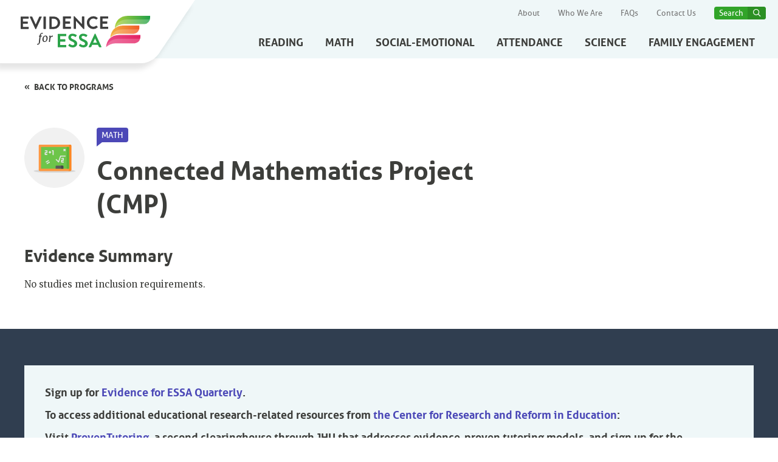

--- FILE ---
content_type: text/html; charset=UTF-8
request_url: https://www.evidenceforessa.org/program/connected-mathematics-project-cmp/
body_size: 8544
content:
<html class="js-priorityNav">
    <head>
        <!-- Google tag (gtag.js) -->
        <script async src="https://www.googletagmanager.com/gtag/js?id=G-HBTLM284FW"></script>
        <script>
          window.dataLayer = window.dataLayer || [];
          function gtag(){dataLayer.push(arguments);}
          gtag('js', new Date());

          gtag('config', 'G-HBTLM284FW');
        </script>
        <meta charset="utf-8">
        <meta http-equiv="X-UA-Compatible" content="IE=edge">
        <meta name="viewport" content="width=device-width, initial-scale=1">
        <link href="https://fonts.googleapis.com/css?family=Merriweather" rel="stylesheet">
        <link rel="apple-touch-icon" sizes="57x57" href="https://www.evidenceforessa.org/wp-content/themes/evidenceforessa/images/icons/favicon/apple-icon-57x57.png">
        <link rel="apple-touch-icon" sizes="60x60" href="https://www.evidenceforessa.org/wp-content/themes/evidenceforessa/images/icons/favicon/apple-icon-60x60.png">
        <link rel="apple-touch-icon" sizes="72x72" href="https://www.evidenceforessa.org/wp-content/themes/evidenceforessa/images/icons/favicon/apple-icon-72x72.png">
        <link rel="apple-touch-icon" sizes="76x76" href="https://www.evidenceforessa.org/wp-content/themes/evidenceforessa/images/icons/favicon/apple-icon-76x76.png">
        <link rel="apple-touch-icon" sizes="114x114" href="https://www.evidenceforessa.org/wp-content/themes/evidenceforessa/images/icons/favicon/apple-icon-114x114.png">
        <link rel="apple-touch-icon" sizes="120x120" href="https://www.evidenceforessa.org/wp-content/themes/evidenceforessa/images/icons/favicon/apple-icon-120x120.png">
        <link rel="apple-touch-icon" sizes="144x144" href="https://www.evidenceforessa.org/wp-content/themes/evidenceforessa/images/icons/favicon/apple-icon-144x144.png">
        <link rel="apple-touch-icon" sizes="152x152" href="https://www.evidenceforessa.org/wp-content/themes/evidenceforessa/images/icons/favicon/apple-icon-152x152.png">
        <link rel="apple-touch-icon" sizes="180x180" href="https://www.evidenceforessa.org/wp-content/themes/evidenceforessa/images/icons/favicon/apple-icon-180x180.png">
        <link rel="icon" type="image/png" sizes="192x192" href="https://www.evidenceforessa.org/wp-content/themes/evidenceforessa/images/icons/favicon/android-icon-192x192.png">
        <link rel="icon" type="image/png" sizes="32x32" href="https://www.evidenceforessa.org/wp-content/themes/evidenceforessa/images/icons/favicon/favicon-32x32.png">
        <link rel="icon" type="image/png" sizes="96x96" href="https://www.evidenceforessa.org/wp-content/themes/evidenceforessa/images/icons/favicon/favicon-96x96.png">
        <link rel="icon" type="image/png" sizes="16x16" href="https://www.evidenceforessa.org/wp-content/themes/evidenceforessa/images/icons/favicon/favicon-16x16.png">
        <meta name="msapplication-TileColor" content="#ffffff">
        <meta name="msapplication-TileImage" content="/images/icons/favicon/ms-icon-144x144.png">
        <meta name="theme-color" content="#ffffff">
        <meta name="ember-cli-head-start" content="">
        
        <meta property="description" content="Your new standard for the most up-to-date and reliable information on programs that meet ESSA evidence standards." media="<essa@service:media::ember74>" id="ember76" class="ember-view">
        	<style>img:is([sizes="auto" i], [sizes^="auto," i]) { contain-intrinsic-size: 3000px 1500px }</style>
	
		<!-- All in One SEO 4.9.3 - aioseo.com -->
		<title>Connected Mathematics Project (CMP) - Evidence for ESSA</title>
	<meta name="robots" content="max-image-preview:large" />
	<link rel="canonical" href="https://www.evidenceforessa.org/program/connected-mathematics-project-cmp/" />
	<meta name="generator" content="All in One SEO (AIOSEO) 4.9.3" />
		<meta property="og:locale" content="en_US" />
		<meta property="og:site_name" content="Evidence for ESSA - Find Evidence-Based PK-12 Programs" />
		<meta property="og:type" content="article" />
		<meta property="og:title" content="Connected Mathematics Project (CMP) - Evidence for ESSA" />
		<meta property="og:url" content="https://www.evidenceforessa.org/program/connected-mathematics-project-cmp/" />
		<meta property="article:published_time" content="2023-06-15T23:48:35+00:00" />
		<meta property="article:modified_time" content="2023-06-15T23:48:35+00:00" />
		<meta property="article:publisher" content="https://www.facebook.com/EvidenceforESSA/" />
		<meta name="twitter:card" content="summary_large_image" />
		<meta name="twitter:site" content="@evidenceforessa" />
		<meta name="twitter:title" content="Connected Mathematics Project (CMP) - Evidence for ESSA" />
		<script type="application/ld+json" class="aioseo-schema">
			{"@context":"https:\/\/schema.org","@graph":[{"@type":"BreadcrumbList","@id":"https:\/\/www.evidenceforessa.org\/program\/connected-mathematics-project-cmp\/#breadcrumblist","itemListElement":[{"@type":"ListItem","@id":"https:\/\/www.evidenceforessa.org#listItem","position":1,"name":"Home","item":"https:\/\/www.evidenceforessa.org","nextItem":{"@type":"ListItem","@id":"https:\/\/www.evidenceforessa.org\/program\/connected-mathematics-project-cmp\/#listItem","name":"Connected Mathematics Project (CMP)"}},{"@type":"ListItem","@id":"https:\/\/www.evidenceforessa.org\/program\/connected-mathematics-project-cmp\/#listItem","position":2,"name":"Connected Mathematics Project (CMP)","previousItem":{"@type":"ListItem","@id":"https:\/\/www.evidenceforessa.org#listItem","name":"Home"}}]},{"@type":"Organization","@id":"https:\/\/www.evidenceforessa.org\/#organization","name":"Evidence for ESSA","description":"Find Evidence-Based PK-12 Programs","url":"https:\/\/www.evidenceforessa.org\/","logo":{"@type":"ImageObject","url":"https:\/\/evidenceforessa.org\/wp-content\/uploads\/2023\/06\/essa-logo.png","@id":"https:\/\/www.evidenceforessa.org\/program\/connected-mathematics-project-cmp\/#organizationLogo"},"image":{"@id":"https:\/\/www.evidenceforessa.org\/program\/connected-mathematics-project-cmp\/#organizationLogo"},"sameAs":["https:\/\/www.facebook.com\/EvidenceforESSA\/","https:\/\/twitter.com\/evidenceforessa"]},{"@type":"WebPage","@id":"https:\/\/www.evidenceforessa.org\/program\/connected-mathematics-project-cmp\/#webpage","url":"https:\/\/www.evidenceforessa.org\/program\/connected-mathematics-project-cmp\/","name":"Connected Mathematics Project (CMP) - Evidence for ESSA","inLanguage":"en-US","isPartOf":{"@id":"https:\/\/www.evidenceforessa.org\/#website"},"breadcrumb":{"@id":"https:\/\/www.evidenceforessa.org\/program\/connected-mathematics-project-cmp\/#breadcrumblist"},"datePublished":"2023-06-15T23:48:35+00:00","dateModified":"2023-06-15T23:48:35+00:00"},{"@type":"WebSite","@id":"https:\/\/www.evidenceforessa.org\/#website","url":"https:\/\/www.evidenceforessa.org\/","name":"Evidence for ESSA","description":"Find Evidence-Based PK-12 Programs","inLanguage":"en-US","publisher":{"@id":"https:\/\/www.evidenceforessa.org\/#organization"}}]}
		</script>
		<!-- All in One SEO -->

<link rel='dns-prefetch' href='//cdn.jsdelivr.net' />
<script type="text/javascript">
/* <![CDATA[ */
window._wpemojiSettings = {"baseUrl":"https:\/\/s.w.org\/images\/core\/emoji\/16.0.1\/72x72\/","ext":".png","svgUrl":"https:\/\/s.w.org\/images\/core\/emoji\/16.0.1\/svg\/","svgExt":".svg","source":{"concatemoji":"https:\/\/www.evidenceforessa.org\/wp-includes\/js\/wp-emoji-release.min.js?ver=6.8.3"}};
/*! This file is auto-generated */
!function(s,n){var o,i,e;function c(e){try{var t={supportTests:e,timestamp:(new Date).valueOf()};sessionStorage.setItem(o,JSON.stringify(t))}catch(e){}}function p(e,t,n){e.clearRect(0,0,e.canvas.width,e.canvas.height),e.fillText(t,0,0);var t=new Uint32Array(e.getImageData(0,0,e.canvas.width,e.canvas.height).data),a=(e.clearRect(0,0,e.canvas.width,e.canvas.height),e.fillText(n,0,0),new Uint32Array(e.getImageData(0,0,e.canvas.width,e.canvas.height).data));return t.every(function(e,t){return e===a[t]})}function u(e,t){e.clearRect(0,0,e.canvas.width,e.canvas.height),e.fillText(t,0,0);for(var n=e.getImageData(16,16,1,1),a=0;a<n.data.length;a++)if(0!==n.data[a])return!1;return!0}function f(e,t,n,a){switch(t){case"flag":return n(e,"\ud83c\udff3\ufe0f\u200d\u26a7\ufe0f","\ud83c\udff3\ufe0f\u200b\u26a7\ufe0f")?!1:!n(e,"\ud83c\udde8\ud83c\uddf6","\ud83c\udde8\u200b\ud83c\uddf6")&&!n(e,"\ud83c\udff4\udb40\udc67\udb40\udc62\udb40\udc65\udb40\udc6e\udb40\udc67\udb40\udc7f","\ud83c\udff4\u200b\udb40\udc67\u200b\udb40\udc62\u200b\udb40\udc65\u200b\udb40\udc6e\u200b\udb40\udc67\u200b\udb40\udc7f");case"emoji":return!a(e,"\ud83e\udedf")}return!1}function g(e,t,n,a){var r="undefined"!=typeof WorkerGlobalScope&&self instanceof WorkerGlobalScope?new OffscreenCanvas(300,150):s.createElement("canvas"),o=r.getContext("2d",{willReadFrequently:!0}),i=(o.textBaseline="top",o.font="600 32px Arial",{});return e.forEach(function(e){i[e]=t(o,e,n,a)}),i}function t(e){var t=s.createElement("script");t.src=e,t.defer=!0,s.head.appendChild(t)}"undefined"!=typeof Promise&&(o="wpEmojiSettingsSupports",i=["flag","emoji"],n.supports={everything:!0,everythingExceptFlag:!0},e=new Promise(function(e){s.addEventListener("DOMContentLoaded",e,{once:!0})}),new Promise(function(t){var n=function(){try{var e=JSON.parse(sessionStorage.getItem(o));if("object"==typeof e&&"number"==typeof e.timestamp&&(new Date).valueOf()<e.timestamp+604800&&"object"==typeof e.supportTests)return e.supportTests}catch(e){}return null}();if(!n){if("undefined"!=typeof Worker&&"undefined"!=typeof OffscreenCanvas&&"undefined"!=typeof URL&&URL.createObjectURL&&"undefined"!=typeof Blob)try{var e="postMessage("+g.toString()+"("+[JSON.stringify(i),f.toString(),p.toString(),u.toString()].join(",")+"));",a=new Blob([e],{type:"text/javascript"}),r=new Worker(URL.createObjectURL(a),{name:"wpTestEmojiSupports"});return void(r.onmessage=function(e){c(n=e.data),r.terminate(),t(n)})}catch(e){}c(n=g(i,f,p,u))}t(n)}).then(function(e){for(var t in e)n.supports[t]=e[t],n.supports.everything=n.supports.everything&&n.supports[t],"flag"!==t&&(n.supports.everythingExceptFlag=n.supports.everythingExceptFlag&&n.supports[t]);n.supports.everythingExceptFlag=n.supports.everythingExceptFlag&&!n.supports.flag,n.DOMReady=!1,n.readyCallback=function(){n.DOMReady=!0}}).then(function(){return e}).then(function(){var e;n.supports.everything||(n.readyCallback(),(e=n.source||{}).concatemoji?t(e.concatemoji):e.wpemoji&&e.twemoji&&(t(e.twemoji),t(e.wpemoji)))}))}((window,document),window._wpemojiSettings);
/* ]]> */
</script>
<style id='wp-emoji-styles-inline-css' type='text/css'>

	img.wp-smiley, img.emoji {
		display: inline !important;
		border: none !important;
		box-shadow: none !important;
		height: 1em !important;
		width: 1em !important;
		margin: 0 0.07em !important;
		vertical-align: -0.1em !important;
		background: none !important;
		padding: 0 !important;
	}
</style>
<link rel='stylesheet' id='wp-block-library-css' href='https://www.evidenceforessa.org/wp-includes/css/dist/block-library/style.min.css?ver=6.8.3' type='text/css' media='all' />
<style id='classic-theme-styles-inline-css' type='text/css'>
/*! This file is auto-generated */
.wp-block-button__link{color:#fff;background-color:#32373c;border-radius:9999px;box-shadow:none;text-decoration:none;padding:calc(.667em + 2px) calc(1.333em + 2px);font-size:1.125em}.wp-block-file__button{background:#32373c;color:#fff;text-decoration:none}
</style>
<link rel='stylesheet' id='aioseo/css/src/vue/standalone/blocks/table-of-contents/global.scss-css' href='https://www.evidenceforessa.org/wp-content/plugins/all-in-one-seo-pack/dist/Lite/assets/css/table-of-contents/global.e90f6d47.css?ver=4.9.3' type='text/css' media='all' />
<style id='global-styles-inline-css' type='text/css'>
:root{--wp--preset--aspect-ratio--square: 1;--wp--preset--aspect-ratio--4-3: 4/3;--wp--preset--aspect-ratio--3-4: 3/4;--wp--preset--aspect-ratio--3-2: 3/2;--wp--preset--aspect-ratio--2-3: 2/3;--wp--preset--aspect-ratio--16-9: 16/9;--wp--preset--aspect-ratio--9-16: 9/16;--wp--preset--color--black: #000000;--wp--preset--color--cyan-bluish-gray: #abb8c3;--wp--preset--color--white: #ffffff;--wp--preset--color--pale-pink: #f78da7;--wp--preset--color--vivid-red: #cf2e2e;--wp--preset--color--luminous-vivid-orange: #ff6900;--wp--preset--color--luminous-vivid-amber: #fcb900;--wp--preset--color--light-green-cyan: #7bdcb5;--wp--preset--color--vivid-green-cyan: #00d084;--wp--preset--color--pale-cyan-blue: #8ed1fc;--wp--preset--color--vivid-cyan-blue: #0693e3;--wp--preset--color--vivid-purple: #9b51e0;--wp--preset--gradient--vivid-cyan-blue-to-vivid-purple: linear-gradient(135deg,rgba(6,147,227,1) 0%,rgb(155,81,224) 100%);--wp--preset--gradient--light-green-cyan-to-vivid-green-cyan: linear-gradient(135deg,rgb(122,220,180) 0%,rgb(0,208,130) 100%);--wp--preset--gradient--luminous-vivid-amber-to-luminous-vivid-orange: linear-gradient(135deg,rgba(252,185,0,1) 0%,rgba(255,105,0,1) 100%);--wp--preset--gradient--luminous-vivid-orange-to-vivid-red: linear-gradient(135deg,rgba(255,105,0,1) 0%,rgb(207,46,46) 100%);--wp--preset--gradient--very-light-gray-to-cyan-bluish-gray: linear-gradient(135deg,rgb(238,238,238) 0%,rgb(169,184,195) 100%);--wp--preset--gradient--cool-to-warm-spectrum: linear-gradient(135deg,rgb(74,234,220) 0%,rgb(151,120,209) 20%,rgb(207,42,186) 40%,rgb(238,44,130) 60%,rgb(251,105,98) 80%,rgb(254,248,76) 100%);--wp--preset--gradient--blush-light-purple: linear-gradient(135deg,rgb(255,206,236) 0%,rgb(152,150,240) 100%);--wp--preset--gradient--blush-bordeaux: linear-gradient(135deg,rgb(254,205,165) 0%,rgb(254,45,45) 50%,rgb(107,0,62) 100%);--wp--preset--gradient--luminous-dusk: linear-gradient(135deg,rgb(255,203,112) 0%,rgb(199,81,192) 50%,rgb(65,88,208) 100%);--wp--preset--gradient--pale-ocean: linear-gradient(135deg,rgb(255,245,203) 0%,rgb(182,227,212) 50%,rgb(51,167,181) 100%);--wp--preset--gradient--electric-grass: linear-gradient(135deg,rgb(202,248,128) 0%,rgb(113,206,126) 100%);--wp--preset--gradient--midnight: linear-gradient(135deg,rgb(2,3,129) 0%,rgb(40,116,252) 100%);--wp--preset--font-size--small: 13px;--wp--preset--font-size--medium: 20px;--wp--preset--font-size--large: 36px;--wp--preset--font-size--x-large: 42px;--wp--preset--spacing--20: 0.44rem;--wp--preset--spacing--30: 0.67rem;--wp--preset--spacing--40: 1rem;--wp--preset--spacing--50: 1.5rem;--wp--preset--spacing--60: 2.25rem;--wp--preset--spacing--70: 3.38rem;--wp--preset--spacing--80: 5.06rem;--wp--preset--shadow--natural: 6px 6px 9px rgba(0, 0, 0, 0.2);--wp--preset--shadow--deep: 12px 12px 50px rgba(0, 0, 0, 0.4);--wp--preset--shadow--sharp: 6px 6px 0px rgba(0, 0, 0, 0.2);--wp--preset--shadow--outlined: 6px 6px 0px -3px rgba(255, 255, 255, 1), 6px 6px rgba(0, 0, 0, 1);--wp--preset--shadow--crisp: 6px 6px 0px rgba(0, 0, 0, 1);}:where(.is-layout-flex){gap: 0.5em;}:where(.is-layout-grid){gap: 0.5em;}body .is-layout-flex{display: flex;}.is-layout-flex{flex-wrap: wrap;align-items: center;}.is-layout-flex > :is(*, div){margin: 0;}body .is-layout-grid{display: grid;}.is-layout-grid > :is(*, div){margin: 0;}:where(.wp-block-columns.is-layout-flex){gap: 2em;}:where(.wp-block-columns.is-layout-grid){gap: 2em;}:where(.wp-block-post-template.is-layout-flex){gap: 1.25em;}:where(.wp-block-post-template.is-layout-grid){gap: 1.25em;}.has-black-color{color: var(--wp--preset--color--black) !important;}.has-cyan-bluish-gray-color{color: var(--wp--preset--color--cyan-bluish-gray) !important;}.has-white-color{color: var(--wp--preset--color--white) !important;}.has-pale-pink-color{color: var(--wp--preset--color--pale-pink) !important;}.has-vivid-red-color{color: var(--wp--preset--color--vivid-red) !important;}.has-luminous-vivid-orange-color{color: var(--wp--preset--color--luminous-vivid-orange) !important;}.has-luminous-vivid-amber-color{color: var(--wp--preset--color--luminous-vivid-amber) !important;}.has-light-green-cyan-color{color: var(--wp--preset--color--light-green-cyan) !important;}.has-vivid-green-cyan-color{color: var(--wp--preset--color--vivid-green-cyan) !important;}.has-pale-cyan-blue-color{color: var(--wp--preset--color--pale-cyan-blue) !important;}.has-vivid-cyan-blue-color{color: var(--wp--preset--color--vivid-cyan-blue) !important;}.has-vivid-purple-color{color: var(--wp--preset--color--vivid-purple) !important;}.has-black-background-color{background-color: var(--wp--preset--color--black) !important;}.has-cyan-bluish-gray-background-color{background-color: var(--wp--preset--color--cyan-bluish-gray) !important;}.has-white-background-color{background-color: var(--wp--preset--color--white) !important;}.has-pale-pink-background-color{background-color: var(--wp--preset--color--pale-pink) !important;}.has-vivid-red-background-color{background-color: var(--wp--preset--color--vivid-red) !important;}.has-luminous-vivid-orange-background-color{background-color: var(--wp--preset--color--luminous-vivid-orange) !important;}.has-luminous-vivid-amber-background-color{background-color: var(--wp--preset--color--luminous-vivid-amber) !important;}.has-light-green-cyan-background-color{background-color: var(--wp--preset--color--light-green-cyan) !important;}.has-vivid-green-cyan-background-color{background-color: var(--wp--preset--color--vivid-green-cyan) !important;}.has-pale-cyan-blue-background-color{background-color: var(--wp--preset--color--pale-cyan-blue) !important;}.has-vivid-cyan-blue-background-color{background-color: var(--wp--preset--color--vivid-cyan-blue) !important;}.has-vivid-purple-background-color{background-color: var(--wp--preset--color--vivid-purple) !important;}.has-black-border-color{border-color: var(--wp--preset--color--black) !important;}.has-cyan-bluish-gray-border-color{border-color: var(--wp--preset--color--cyan-bluish-gray) !important;}.has-white-border-color{border-color: var(--wp--preset--color--white) !important;}.has-pale-pink-border-color{border-color: var(--wp--preset--color--pale-pink) !important;}.has-vivid-red-border-color{border-color: var(--wp--preset--color--vivid-red) !important;}.has-luminous-vivid-orange-border-color{border-color: var(--wp--preset--color--luminous-vivid-orange) !important;}.has-luminous-vivid-amber-border-color{border-color: var(--wp--preset--color--luminous-vivid-amber) !important;}.has-light-green-cyan-border-color{border-color: var(--wp--preset--color--light-green-cyan) !important;}.has-vivid-green-cyan-border-color{border-color: var(--wp--preset--color--vivid-green-cyan) !important;}.has-pale-cyan-blue-border-color{border-color: var(--wp--preset--color--pale-cyan-blue) !important;}.has-vivid-cyan-blue-border-color{border-color: var(--wp--preset--color--vivid-cyan-blue) !important;}.has-vivid-purple-border-color{border-color: var(--wp--preset--color--vivid-purple) !important;}.has-vivid-cyan-blue-to-vivid-purple-gradient-background{background: var(--wp--preset--gradient--vivid-cyan-blue-to-vivid-purple) !important;}.has-light-green-cyan-to-vivid-green-cyan-gradient-background{background: var(--wp--preset--gradient--light-green-cyan-to-vivid-green-cyan) !important;}.has-luminous-vivid-amber-to-luminous-vivid-orange-gradient-background{background: var(--wp--preset--gradient--luminous-vivid-amber-to-luminous-vivid-orange) !important;}.has-luminous-vivid-orange-to-vivid-red-gradient-background{background: var(--wp--preset--gradient--luminous-vivid-orange-to-vivid-red) !important;}.has-very-light-gray-to-cyan-bluish-gray-gradient-background{background: var(--wp--preset--gradient--very-light-gray-to-cyan-bluish-gray) !important;}.has-cool-to-warm-spectrum-gradient-background{background: var(--wp--preset--gradient--cool-to-warm-spectrum) !important;}.has-blush-light-purple-gradient-background{background: var(--wp--preset--gradient--blush-light-purple) !important;}.has-blush-bordeaux-gradient-background{background: var(--wp--preset--gradient--blush-bordeaux) !important;}.has-luminous-dusk-gradient-background{background: var(--wp--preset--gradient--luminous-dusk) !important;}.has-pale-ocean-gradient-background{background: var(--wp--preset--gradient--pale-ocean) !important;}.has-electric-grass-gradient-background{background: var(--wp--preset--gradient--electric-grass) !important;}.has-midnight-gradient-background{background: var(--wp--preset--gradient--midnight) !important;}.has-small-font-size{font-size: var(--wp--preset--font-size--small) !important;}.has-medium-font-size{font-size: var(--wp--preset--font-size--medium) !important;}.has-large-font-size{font-size: var(--wp--preset--font-size--large) !important;}.has-x-large-font-size{font-size: var(--wp--preset--font-size--x-large) !important;}
:where(.wp-block-post-template.is-layout-flex){gap: 1.25em;}:where(.wp-block-post-template.is-layout-grid){gap: 1.25em;}
:where(.wp-block-columns.is-layout-flex){gap: 2em;}:where(.wp-block-columns.is-layout-grid){gap: 2em;}
:root :where(.wp-block-pullquote){font-size: 1.5em;line-height: 1.6;}
</style>
<link rel='stylesheet' id='boostrapcss-css' href='https://cdn.jsdelivr.net/npm/bootstrap@5.3.0/dist/css/bootstrap.min.css?ver=6.8.3' type='text/css' media='all' />
<link rel='stylesheet' id='ogvendor-css' href='https://www.evidenceforessa.org/wp-content/themes/evidenceforessa/css/vendor.css?ver=6.8.3' type='text/css' media='all' />
<link rel='stylesheet' id='ogessa-css' href='https://www.evidenceforessa.org/wp-content/themes/evidenceforessa/css/essa.css?ver=6.8.3' type='text/css' media='all' />
<link rel='stylesheet' id='wpessa-css' href='https://www.evidenceforessa.org/wp-content/themes/evidenceforessa/css/essa_wp.css?ver=6.8.3' type='text/css' media='all' />
<link rel="https://api.w.org/" href="https://www.evidenceforessa.org/wp-json/" /><link rel="alternate" title="JSON" type="application/json" href="https://www.evidenceforessa.org/wp-json/wp/v2/program/880" /><link rel="EditURI" type="application/rsd+xml" title="RSD" href="https://www.evidenceforessa.org/xmlrpc.php?rsd" />
<meta name="generator" content="WordPress 6.8.3" />
<link rel='shortlink' href='https://www.evidenceforessa.org/?p=880' />
<link rel="alternate" title="oEmbed (JSON)" type="application/json+oembed" href="https://www.evidenceforessa.org/wp-json/oembed/1.0/embed?url=https%3A%2F%2Fwww.evidenceforessa.org%2Fprogram%2Fconnected-mathematics-project-cmp%2F" />
<link rel="alternate" title="oEmbed (XML)" type="text/xml+oembed" href="https://www.evidenceforessa.org/wp-json/oembed/1.0/embed?url=https%3A%2F%2Fwww.evidenceforessa.org%2Fprogram%2Fconnected-mathematics-project-cmp%2F&#038;format=xml" />
    </head>
    <body data-rsssl=1 class="ember-application">
        <div class="page-wrapper mobile-push">
            <div class="print-header">
                <img src="https://www.evidenceforessa.org/wp-content/themes/evidenceforessa/images/essa-logo.svg" alt="" />
            </div>
            <header>
                <div class="inner">
                    <a class="logo" href="/" style="touch-action: manipulation; -ms-touch-action: manipulation; cursor: pointer;">
                        <span id="wp-main-logo"></span>
                    </a>

                  <div class="main-nav-wrapper">
                    <div class="utility">
                      <ul>
                        <li role="navigation">
                          <a style="touch-action: manipulation; -ms-touch-action: manipulation; cursor: pointer;" href="/about" id="ember80" class="ember-view"> About </a>
                        </li>

                        <li role="navigation">
                          <a style="touch-action: manipulation; -ms-touch-action: manipulation; cursor: pointer;" href="/who-we-are" id="ember83" class="ember-view"> Who We Are </a>
                        </li>

                        <li role="navigation">
                          <a style="touch-action: manipulation; -ms-touch-action: manipulation; cursor: pointer;" href="/frequently-asked-questions" id="ember86" class="ember-view"> FAQs </a>
                        </li>

                        <li role="navigation">
                          <a style="touch-action: manipulation; -ms-touch-action: manipulation; cursor: pointer;" href="/contact-us" id="ember89" class="ember-view"> Contact Us </a>
                        </li>

                        <li class="-search">
                          <div id="ember90" class="search ember-view">
                            <a href="" class="site-header-main-nav-search-trigger" style="touch-action: manipulation; -ms-touch-action: manipulation; cursor: pointer;" id="searchTrigger">Search</a>

                            <div id="headerSearchBox" class="js-search-box" role="search">
                              <div class="search-field">
                                <div id="ember92" class="autocomplete-search ember-view">
                                  <input
                                    style="touch-action: manipulation; -ms-touch-action: manipulation; cursor: pointer;"
                                    autocomplete="off"
                                    placeholder="Search by Program Name"
                                    class="ember-text-field ember-view"
                                    type="text"
                                    id="searchInput"
                                  />
                                  <div id="search-wrapper" class="suggestions liquid-container ember-view" style="display: none">
                                      <div id="ember194" class="liquid-child ember-view" style="top: 0px; left: 0px;">
                                          <ul class="result-list">
                                              <div id="search-results-wrapper" class="liquid-container ember-view" style="">
                                              <!--
                                                   <div class="liquid-child ember-view search-result-item" style="top: 0px; left: 0px;">
                                                       <li>

                                                       </li>
                                                   </div>
                                               -->
                                              </div>
                                          </ul>
                                      </div>
                                  </div>
                                </div>
                                <a
                                  href="#"
                                  class="js-search-close"
                                  aria-label="close dialog"
                                  style="touch-action: manipulation; -ms-touch-action: manipulation; cursor: pointer;"
                                  id="searchCloser"
                                >
                                  <span class="sr-text">Close dialog</span>
                                </a>
                              </div>
                            </div>
                          </div>
                        </li>
                      </ul>
                    </div>
                    <nav id="ember195" class="main-nav ember-view priority-nav" instance="1"><ul class="-">
                            <li role="navigation">
                        <a style="touch-action: manipulation; -ms-touch-action: manipulation; cursor: pointer;" href="/programs/reading" id="ember196" class="ember-view">        Reading
                        </a>    </li>
                            <li role="navigation">
                        <a style="touch-action: manipulation; -ms-touch-action: manipulation; cursor: pointer;" href="/programs/math" id="ember197" class="ember-view">        Math
                        </a>    </li>
                            <li role="navigation">
                        <a style="touch-action: manipulation; -ms-touch-action: manipulation; cursor: pointer;" href="/programs/social-emotional" id="ember198" class="ember-view">        Social-Emotional
                        </a>    </li>
                            <li role="navigation">
                        <a style="touch-action: manipulation; -ms-touch-action: manipulation; cursor: pointer;" href="/programs/attendance" id="ember199" class="ember-view">        Attendance
                        </a>    </li>
                            <li role="navigation">
                        <a style="touch-action: manipulation; -ms-touch-action: manipulation; cursor: pointer;" href="/programs/science" id="ember200" class="ember-view">        Science
                        </a>    </li>
                            <li role="navigation">
                        <a style="touch-action: manipulation; -ms-touch-action: manipulation; cursor: pointer;" href="/programs/family-engagement" id="ember201" class="ember-view">        Family Engagement
                        </a>    </li>
                        </ul><span class="nav__dropdown-wrapper priority-nav__wrapper" aria-haspopup="false"><button aria-controls="menu" type="button" class="nav__dropdown-toggle priority-nav__dropdown-toggle priority-nav-is-hidden">more</button><ul aria-hidden="true" class="nav__dropdown priority-nav__dropdown"></ul></span>
                    </nav>

                    <a href="#" id="mobile-btn" class="mobile-menu-trigger" style="touch-action: manipulation; -ms-touch-action: manipulation; cursor: pointer;" data-ember-action="" data-ember-action-193="193"><span></span></a>
                  </div>
                </div>
            </header>

<div class="header-program-detail">
    <div class="inner">
      <a style="touch-action: manipulation; -ms-touch-action: manipulation; cursor: pointer;" href="/programs/math" id="ember1112" class="back-link ember-view"> Back to programs </a>
      <div class="header-program-detail-icon">
        <img src="https://www.evidenceforessa.org/wp-content/themes/evidenceforessa/images/icons/math-color.svg" alt="Icon" />
      </div>

      <div class="header-program-detail-content">
        <div class="label-row">
          <span class="type-label">Math</span>
                  </div>
        <h1>Connected Mathematics Project (CMP)</h1>
      </div>
    </div>
</div>

<div class="program-content-wrapper strong">
    <div class="inner">
      <article class="program-content">
      
                
                                                                <h2>Evidence Summary</h2>
        <p>No studies met inclusion requirements.</p>
              </article>
          </div>
    </div>

            <div id="ember119" class="ember-view">
        <footer>
          <div class="inner">
            <div class="footer-row">
		
		              <div id="ember120" class="email-signup ember-view">
		<div style="color: black">
		<h4>Sign up for <a href="https://lp.constantcontactpages.com/sl/NeuKHM8">Evidence for ESSA Quarterly</a>.</h4>
<h4>To access additional educational research-related resources from <a href="https://education.jhu.edu/crre/">the Center for Research and Reform in Education</a>:</h4>
<ul>
<li>
<h4>Visit <a href="http://www.proventutoring.org">ProvenTutoring</a>, a second clearinghouse through JHU that addresses evidence-proven tutoring models, and sign up for the <a href="https://proventutoring.org/contact/">ProvenTutoring newsletter</a>.</h4>
</li>
<li>
<h4>Visit the <a href="http://www.bestevidence.org">Best Evidence Encyclopedia</a>.</h4>
</li>
<li>
<h4>Read the <a href="https://education.jhu.edu/crre/about/evidence-viewpoint-blog/">Evidence Viewpoint blog</a>.</h4>
</li>
</ul>
<h4></h4>
<p>&nbsp;</p>
		</div>
              </div>
		            </div>

            <div class="footer-bottom">
              <section class="footer-left">
                <div class="social-icons">
                                    <a style="touch-action: manipulation; -ms-touch-action: manipulation; cursor: pointer;" target="_blank" href="https://twitter.com/evidenceforessa" id="ember128" class="icon-twitter ember-view"></a>
                                                    </div>
                                <nav id="ember130" class="utility-nav footer-main-nav ember-view">
                  <ul>
                    
                    <li role="navigation">
                      <a style="touch-action: manipulation; -ms-touch-action: manipulation; cursor: pointer;" href="https://www.evidenceforessa.org/about/" class="ember-view"> About </a>
                    </li>
                    
                    <li role="navigation">
                      <a style="touch-action: manipulation; -ms-touch-action: manipulation; cursor: pointer;" href="https://www.evidenceforessa.org/who-we-are/" class="ember-view"> Who We Are </a>
                    </li>
                    
                    <li role="navigation">
                      <a style="touch-action: manipulation; -ms-touch-action: manipulation; cursor: pointer;" href="https://www.evidenceforessa.org/frequently-asked-questions/" class="ember-view"> FAQs </a>
                    </li>
                    
                    <li role="navigation">
                      <a style="touch-action: manipulation; -ms-touch-action: manipulation; cursor: pointer;" href="https://www.evidenceforessa.org/contact-us/" class="ember-view"> Contact Us </a>
                    </li>
                                      </ul>
                </nav>
                                <p class="financial-support">Financial support provided by the Anne E. Casey Foundation and the Bill and Melinda Gates Foundation.</p>
                <div id="jhu-img"><img src="/wp-content/uploads/2024/11/CMYK-CRRE-Education-Unit-Lockup_horizontal.blue_.jpg" alt="Center for Research and Reform in Education"></div>
		<p class="copyright">©2026 Center for Research and Reform in Education, Johns Hopkins University</p>
                                <nav class="footer-utility-nav">
                  <ul>
                                        <li><a style="touch-action: manipulation; -ms-touch-action: manipulation; cursor: pointer;" href="https://www.evidenceforessa.org/privacy-policy/" id="ember139" class="ember-view">
                      Privacy Policy and Terms of Use                    </a></li>
                                    </ul>
                </nav>
                            </section>
              <section class="footer-right">
                <div class="partner-title">In partnership with</div>
                <ul>
                                    <li>AASA, The School Superintendents Association</li>
                                    <li>Alliance for Excellent Education</li>
                                    <li>America Forward</li>
                                    <li>American Youth Policy Forum</li>
                                    <li>Association of Educational Service Agencies</li>
                                    <li>Chiefs for Change</li>
                                    <li>National Association of Elementary School Principals</li>
                                    <li>National Association of Secondary School Principals</li>
                                    <li>National Association of State Boards of Education</li>
                                    <li>National Education Association</li>
                                    <li>National PTA</li>
                                    <li>National Rural Education Advocacy Consortium</li>
                                    <li>National Rural Education Association</li>
                                    <li>National School Boards Association</li>
                                    <li>National Association of ESEA State Program Administrators (NAESPA)</li>
                                    <li>Results for America </li>
                                  </ul>
              </section>
            </div>
          </div>
        </footer>
      </div>
    </div> <!-- end page wrapper -->

    <div class="mobile-menu ember-view" id="mobile-mnu">
      <div id="ember142" class="panel liquid-container ember-view" style="">
        <div id="ember145" class="liquid-child ember-view" style="top: 0px; left: 0px;">
          <div class="mobile utility">
            <div class="d-flex justify-content-end">
              <button id="mobile-close">Close</button>
            </div>
            <div id="ember146" class="search ember-view">
              <!-- <a href="" class="site-header-main-nav-search-trigger" style="touch-action: manipulation; -ms-touch-action: manipulation; cursor: pointer;" data-ember-action="" data-ember-action-147="147">Search</a> -->

              <div class="js-search-box" role="search">
                <div class="search-field">
                  <div id="ember148" class="autocomplete-search ember-view">
                    <input
                      style="touch-action: manipulation; -ms-touch-action: manipulation; cursor: pointer;"
                      autocomplete="off"
                      placeholder="Search by Program Name"
                      id="mobile-search-input"
                      class="ember-text-field ember-view"
                      type="text"
                    />
                    <div id="mobile-search-wrapper" class="suggestions liquid-container ember-view">
                      <div class="liquid-child ember-view" style="top: 0px; left: 0px;">
                          <ul class="result-list">
                              <div id="mobile-search-results-wrapper" class="liquid-container ember-view" style="">
                              <!--
                                   <div class="liquid-child ember-view search-result-item" style="top: 0px; left: 0px;">
                                       <li>

                                       </li>
                                   </div>
                               -->
                              </div>
                          </ul>
                      </div>
                    </div>
                  </div>
                  <a href="#" id="mobile-search-close" class="js-search-close" aria-label="close dialog" style="touch-action: manipulation; -ms-touch-action: manipulation; cursor: pointer;" data-ember-action="" data-ember-action-154="154">
                    <span class="sr-text">Close dialog</span>
                  </a>
                </div>
              </div>
            </div>
          </div>

          <ul class="panel-1 menu">
            <li role="navigation">
              <a style="touch-action: manipulation; -ms-touch-action: manipulation; cursor: pointer;" href="/programs/reading" id="ember155" class="ember-view"> Reading </a>
            </li>
            <li role="navigation">
              <a style="touch-action: manipulation; -ms-touch-action: manipulation; cursor: pointer;" href="/programs/math" id="ember156" class="ember-view"> Math </a>
            </li>
            <li role="navigation">
              <a style="touch-action: manipulation; -ms-touch-action: manipulation; cursor: pointer;" href="/programs/social-emotional" id="ember157" class="ember-view"> Social-Emotional </a>
            </li>
            <li role="navigation">
              <a style="touch-action: manipulation; -ms-touch-action: manipulation; cursor: pointer;" href="/programs/attendance" id="ember158" class="ember-view"> Attendance </a>
            </li>
            <li role="navigation">
              <a style="touch-action: manipulation; -ms-touch-action: manipulation; cursor: pointer;" href="/programs/science" id="ember159" class="ember-view"> Science </a>
            </li>
            <li role="navigation">
              <a style="touch-action: manipulation; -ms-touch-action: manipulation; cursor: pointer;" href="/programs/family-engagement" id="ember160" class="ember-view"> Family Engagement </a>
            </li>
          </ul>

          <div class="utility">
            <ul>
              <li role="navigation">
                <a style="touch-action: manipulation; -ms-touch-action: manipulation; cursor: pointer;" href="/about" id="ember163" class="ember-view"> About </a>
              </li>

              <li role="navigation">
                <a style="touch-action: manipulation; -ms-touch-action: manipulation; cursor: pointer;" href="/who-we-are" id="ember165" class="ember-view"> Who We Are </a>
              </li>

              <li role="navigation">
                <a style="touch-action: manipulation; -ms-touch-action: manipulation; cursor: pointer;" href="/frequently-asked-questions" id="ember167" class="ember-view"> FAQs </a>
              </li>

              <li role="navigation">
                <a style="touch-action: manipulation; -ms-touch-action: manipulation; cursor: pointer;" href="/page/contact-us" id="ember169" class="ember-view"> Contact Us </a>
              </li>

              <li class="-search">
                <div id="ember170" class="search ember-view">
                  <a href="" class="site-header-main-nav-search-trigger" style="touch-action: manipulation; -ms-touch-action: manipulation; cursor: pointer;" data-ember-action="" data-ember-action-171="171">Search</a>

                  <div class="js-search-box" role="search">
                    <div class="search-field">
                      <div id="ember172" class="autocomplete-search ember-view">
                        <input
                          style="touch-action: manipulation; -ms-touch-action: manipulation; cursor: pointer;"
                          autocomplete="off"
                          placeholder="Search by Program Name"
                          id="ember173"
                          class="ember-text-field ember-view"
                          type="text"
                        />
                        <div id="ember175" class="suggestions liquid-container ember-view"><!----></div>
                      </div>
                      <a href="#" class="js-search-close" aria-label="close dialog" style="touch-action: manipulation; -ms-touch-action: manipulation; cursor: pointer;" data-ember-action="" data-ember-action-178="178">
                        <span class="sr-text">Close dialog</span>
                      </a>
                    </div>
                  </div>
                </div>
              </li>
            </ul>
          </div>
        </div>
      </div>
    </div>
    <div id="modals"></div>
    <script type="speculationrules">
{"prefetch":[{"source":"document","where":{"and":[{"href_matches":"\/*"},{"not":{"href_matches":["\/wp-*.php","\/wp-admin\/*","\/wp-content\/uploads\/*","\/wp-content\/*","\/wp-content\/plugins\/*","\/wp-content\/themes\/evidenceforessa\/*","\/*\\?(.+)"]}},{"not":{"selector_matches":"a[rel~=\"nofollow\"]"}},{"not":{"selector_matches":".no-prefetch, .no-prefetch a"}}]},"eagerness":"conservative"}]}
</script>
<script type="text/javascript" src="https://cdn.jsdelivr.net/npm/bootstrap@5.3.0/dist/js/bootstrap.bundle.min.js?ver=6.8.3" id="boostrapjs-js"></script>
<script type="text/javascript" src="https://www.evidenceforessa.org/wp-content/themes/evidenceforessa/js/essa.js?ver=6.8.3" id="essajs-js"></script>
  </body>
</html>
